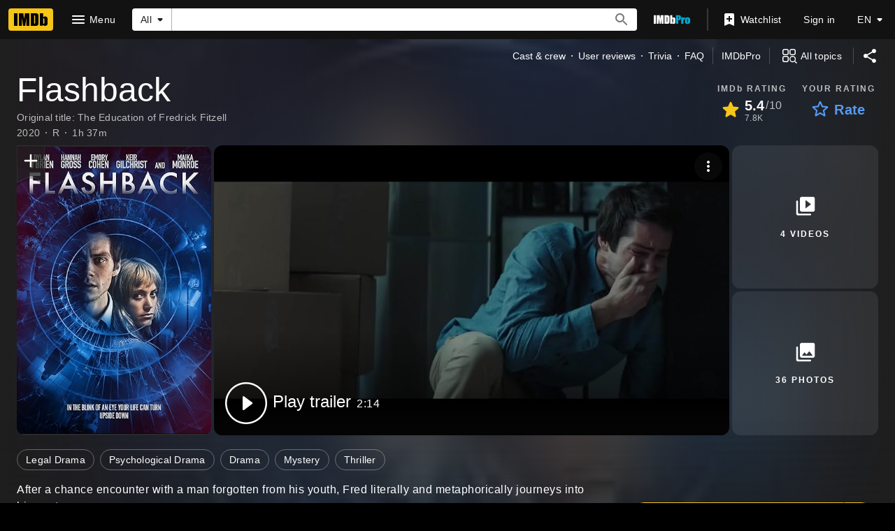

--- FILE ---
content_type: application/javascript
request_url: https://dqpnq362acqdi.cloudfront.net/_next/static/QIKjBhEDXJ_zudHCmuVXK/_buildManifest.js
body_size: 10127
content:
self.__BUILD_MANIFEST=function(s,t,e,c,a,i,n,o,r,d,p,u,h,m,l,b,f,g,k,j,v,y,w,O,D,I,x,z,C,S,q,T,U,_,L,A,E,W,V,B,F,P,H,M,N,G,J,K,Q,R,X,Y,Z,$,ss,st,se,sc,sa,si,sn,so,sr,sd,sp,su,sh,sm,sl,sb,sf,sg,sk,sj,sv,sy,sw,sO,sD,sI,sx,sz,sC,sS,sq,sT,sU,s_,sL,sA,sE,sW,sV,sB,sF,sP,sH,sM,sN,sG,sJ,sK,sQ,sR,sX,sY,sZ,s$,s2,s8,s3){return{__rewrites:{afterFiles:[],beforeFiles:[],fallback:[{has:sr,source:"/:nextInternalLocale(en\\-US|de|es|es\\-ES|fr|fr\\-CA|hi|it|pt)/favicon.ico",destination:"/:nextInternalLocale/next_static/favicon.ico"},{has:sr,source:"/:nextInternalLocale(en\\-US|de|es|es\\-ES|fr|fr\\-CA|hi|it|pt)/:path(awards-central|best-of|best-of\\/2024-staff-picks|best-of\\/2024-staff-picks-action|best-of\\/2024-staff-picks-animation|best-of\\/2024-staff-picks-comedy|best-of\\/2024-staff-picks-documentary|best-of\\/2024-staff-picks-drama|best-of\\/2024-staff-picks-horror-thriller|best-of\\/2024-staff-picks-sci-fi-fantasy|best-of\\/2024-your-picks|best-of\\/most-popular-movies-2025|best-of\\/most-popular-series-2025|best-of\\/most-popular-stars-2025|best-of\\/col-needham-letter-2023|best-of\\/col-needham-letter-2024|best-of\\/col-needham-letter-2025|best-of\\/col-needham-picks|best-of\\/most-anticipated-2024|best-of\\/most-anticipated-movies|best-of\\/most-anticipated-series|best-of\\/most-popular-indian-movies-theatrical-2023|best-of\\/most-popular-indian-web-series-2023|best-of\\/nikki-santoro-letter-2026|best-of\\/top-breakout-stars-2022|best-of\\/top-movies-2022|best-of\\/top-movies-2023|best-of\\/top-stars-2022|best-of\\/top-stars-2023|best-of\\/top-tv-series-2022|best-of\\/top-series-2023|comic-con|comic-con\\/sdcc-news|emmys|emmys\\/emmys-recap|family-entertainment-guide|features\\/christmasmoviefinder|features\\/hershey|features\\/kleenexscore|features\\/paramountplus|festival-central|festival-central\\/abff|festival-central\\/cannes|festival-central\\/nyff|festival-central\\/outfest|festival-central\\/venice|golden-globes|imdbpicks|imdbpicks\\/august-picks|imdbpicks\\/class-of-99|imdbpicks\\/december-picks|imdbpicks\\/holidays|imdbpicks\\/january-picks|imdbpicks\\/most-anticipated-summer-movies|imdbpicks\\/most-anticipated-2024|imdbpicks\\/most-anticipated-movies|imdbpicks\\/most-anticipated-series|imdbpicks\\/movie-guide|imdbpicks\\/november-picks|imdbpicks\\/october-picks|imdbpicks\\/science-fiction-fantasy|imdbpicks\\/september-picks|imdbpicks\\/staff-picks|imdbpicks\\/staff-picks-april|imdbpicks\\/staff-picks-june|imdbpicks\\/staff-picks-march|imdbpicks\\/staff-picks-may|imdbpicks\\/summer-watch-guide|imdbpicks\\/summer-watch-guide-2024|imdbpicks\\/watch-guide|india|india\\/upcoming|india\\/tamil|india\\/telugu|india\\/top-rated-indian-movies|india\\/top-rated-malayalam-movies|india\\/top-rated-tamil-movies|india\\/top-rated-telugu-movies|india\\/toprated|india\\/trending|mami|most-anticipated|nycc|originals|oscars|pressroom|pressroom\\/about|pressroom\\/bio-nikki-santoro|pressroom\\/bio|pressroom\\/bioeds|pressroom\\/col-needham-images|pressroom\\/col-needham-pull-quotes|pressroom\\/imdb-leadership|pressroom\\/in-the-news|pressroom\\/mobile-pull-quotes|pressroom\\/portrait-studios|pressroom\\/press-inquiries|pressroom\\/press-pull-quotes|pressroom\\/press-releases|pressroom\\/stats|reframe|scary-good|scary-good\\/halloween|scary-good\\/best-horror-movies-2023|spotlight|spotlight\\/demo-1|spotlight\\/demo-2|spotlight\\/demo-3|star-wars|starmeterawards|starmeterawards\\/announcements|sundance|sundance\\/2025-cheat-sheet|sundance\\/2026-cheat-sheet|superheroes|sxsw|toronto|test-features|test-features\\/ads|test-features\\/vlp|test-features\\/vlp-name|tribeca|tv|video-games|whats-on-tv|whats-on-tv\\/fall-tv-guide|whats-on-tv\\/movie-guide|whats-on-tv\\/watch-guide)",destination:"/:nextInternalLocale/special-sections/:path"},{has:sr,source:"/:nextInternalLocale(en\\-US|de|es|es\\-ES|fr|fr\\-CA|hi|it|pt)/title/:tconst/quotes/:quoteid",destination:"/:nextInternalLocale/title/:tconst/quotes/?item=:quoteid"},{has:sr,source:"/:nextInternalLocale(en\\-US|de|es|es\\-ES|fr|fr\\-CA|hi|it|pt)/news/:category(celebrity|indie|movie|top|tv)",destination:"/:nextInternalLocale/news/category/:category"},{has:sr,source:"/:nextInternalLocale(en\\-US|de|es|es\\-ES|fr|fr\\-CA|hi|it|pt)/news/:permalink(ni[\\d]{7,19})",destination:"/:nextInternalLocale/news/permalink/:permalink"},{has:[{type:"header",key:"host",value:"pro\\.(.*\\.)*imdb\\.com.*"}],source:"/:nextInternalLocale(en\\-US|de|es|es\\-ES|fr|fr\\-CA|hi|it|pt)/videoproembed/:viconst",destination:"/:nextInternalLocale/video/embed/:viconst/"}]},"/":[s,"static/chunks/c30a072d-ac83d3290b9b3eaf.js",t,a,o,"static/css/5473e0cf0f2d751f.css","static/chunks/634-3cd996daff887933.js",e,c,i,n,m,v,sw,sU,s_,"static/css/572b45dd6c512ebe.css","static/chunks/pages/index-3926f0d1cc96eaea.js"],"/404":[s,t,a,e,c,i,z,"static/chunks/pages/404-f8ade402c6b67dc9.js"],"/500":[s,t,a,e,c,i,z,"static/chunks/pages/500-8d2ccf7799ce5df6.js"],"/OnThisDay":["static/chunks/pages/OnThisDay-7526732907969363.js"],"/_error":["static/chunks/pages/_error-7a384194a0917161.js"],"/activity":["static/chunks/pages/activity-a494faae955629ba.js"],"/activity/editprofile":[s,t,a,o,sL,e,c,i,n,r,d,"static/css/6ee336c7463369bf.css","static/chunks/pages/activity/editprofile-3f8ae8d95732c9a6.js"],"/ad/scanner":[o,c,n,"static/chunks/pages/ad/scanner-05d5da1389e8c73a.js"],"/adfeedback/error":[s,t,a,e,c,i,z,"static/chunks/pages/adfeedback/error-e25534d4acf6f91a.js"],"/ap-signin-handler":["static/chunks/pages/ap-signin-handler-a146f52006e2046d.js"],"/badge":[s,t,a,o,e,c,i,n,r,d,p,"static/chunks/pages/badge-35afe5019850f42e.js"],"/calendar":[s,t,a,o,e,c,i,n,z,"static/chunks/pages/calendar-c01bc5f837a20588.js"],"/chart/bottom":[s,t,a,o,e,c,i,n,r,m,v,w,O,I,x,q,U,_,A,K,"static/chunks/pages/chart/bottom-f2a9d61a1f9a86a6.js"],"/chart/boxoffice":[s,t,a,o,e,c,i,n,r,m,v,w,O,I,x,q,U,_,A,K,"static/chunks/pages/chart/boxoffice-0b06c14cb884faae.js"],"/chart/movie/[inconst]":[s,t,a,o,e,c,i,n,r,m,v,w,O,I,x,q,U,_,A,K,"static/chunks/pages/chart/movie/[inconst]-10818f3c2c13696a.js"],"/chart/moviemeter":[s,t,a,o,e,c,i,n,r,m,v,w,O,I,x,q,U,_,A,K,"static/chunks/pages/chart/moviemeter-7a129a27e85567b7.js"],"/chart/starmeter":[s,t,a,o,e,c,i,n,r,m,v,w,O,I,x,q,U,_,A,K,"static/chunks/pages/chart/starmeter-fabd1c8339fbffc6.js"],"/chart/top":[s,t,a,o,e,c,i,n,r,m,v,w,O,I,x,q,U,_,A,K,"static/chunks/pages/chart/top-c7db77f784faefda.js"],"/chart/top-english-movies":[s,t,a,o,e,c,i,n,r,m,v,w,O,I,x,q,U,_,A,K,"static/chunks/pages/chart/top-english-movies-be355f3a0f7eb66b.js"],"/chart/toptv":[s,t,a,o,e,c,i,n,r,m,v,w,O,I,x,q,U,_,A,K,"static/chunks/pages/chart/toptv-39adaad844dd7c5a.js"],"/chart/tv/[inconst]":[s,t,a,o,e,c,i,n,r,m,v,w,O,I,x,q,U,_,A,K,"static/chunks/pages/chart/tv/[inconst]-8dfa0e5f5df48c4f.js"],"/chart/tvmeter":[s,t,a,o,e,c,i,n,r,m,v,w,O,I,x,q,U,_,A,K,"static/chunks/pages/chart/tvmeter-1da8ac1328f2735c.js"],"/charts":[s,t,a,o,e,c,i,n,"static/css/6b219101b69d3981.css","static/chunks/pages/charts-97175debd425f53f.js"],"/close_me":["static/chunks/pages/close_me-c4970598c6325703.js"],"/contribute/chat":[s,t,a,l,b,e,c,i,f,"static/css/71027abd9f1891f5.css","static/chunks/pages/contribute/chat-c34984c38c4bbfb2.js"],"/contribute/leaderboard/contributor/[contributorId]":[s,t,a,e,c,i,sO,"static/css/ac1741cfe5b77125.css","static/chunks/pages/contribute/leaderboard/contributor/[contributorId]-79cb5ba3e695e46c.js"],"/contribute/leaderboard/[year]":[s,t,a,e,c,i,sO,sA,"static/css/59cbd71dd97fcdaa.css","static/chunks/pages/contribute/leaderboard/[year]-ce4f837ec11e82e0.js"],"/contribute/leaderboard/[year]/[month]":[s,t,a,e,c,i,sO,sA,"static/css/36a7901a2dd6d3d6.css","static/chunks/pages/contribute/leaderboard/[year]/[month]-1a235522f7e78b01.js"],"/contribute/[itemType]/[subjectId]/add":[s,t,a,l,b,e,c,i,f,g,z,"static/chunks/pages/contribute/[itemType]/[subjectId]/add-64ce8175e912b804.js"],"/contribute/[itemType]/[subjectId]/[itemId]/edit":[s,t,a,l,b,e,c,i,f,g,z,"static/chunks/pages/contribute/[itemType]/[subjectId]/[itemId]/edit-beb3b90d4ba0794e.js"],"/contribute/[itemType]/[subjectId]/[itemId]/report":[s,t,a,l,b,e,c,i,f,g,z,"static/chunks/pages/contribute/[itemType]/[subjectId]/[itemId]/report-a0744dfebd194520.js"],"/date":["static/chunks/pages/date-16c816c37a11f14f.js"],"/date/birth":["static/chunks/pages/date/birth-9cb6ad2e600fc168.js"],"/date/births":["static/chunks/pages/date/births-4039bb348eeb1259.js"],"/date/[monthDay]":["static/chunks/pages/date/[monthDay]-f6663038498392b2.js"],"/date/[monthDay]/birth":["static/chunks/pages/date/[monthDay]/birth-75778bb3f59749b8.js"],"/date/[monthDay]/births":["static/chunks/pages/date/[monthDay]/births-b1e610877c9ebd6d.js"],"/dev/examples/getServerSideProps":["static/chunks/pages/dev/examples/getServerSideProps-7de12c2af2f5bde7.js"],"/dev/examples/hello-world":[s,t,a,e,c,i,p,"static/chunks/pages/dev/examples/hello-world-98f2266deb254423.js"],"/event/all":[s,t,a,o,e,c,i,n,r,d,p,"static/chunks/pages/event/all-86046c3dd2f6a84e.js"],"/event/[evconst]":[s,t,a,o,e,c,i,n,r,d,sm,p,"static/chunks/pages/event/[evconst]-e495c380f335cb41.js"],"/event/[evconst]/[year]":["static/chunks/pages/event/[evconst]/[year]-a6f73e1ff8e0c2d2.js"],"/event/[evconst]/[year]/[instance]":[s,t,a,o,e,c,i,n,r,d,sm,p,"static/chunks/pages/event/[evconst]/[year]/[instance]-a6a2c5abe2e4d5e0.js"],"/exports":[s,t,a,o,e,c,i,n,r,d,m,v,w,O,I,x,q,U,_,A,B,F,P,H,R,M,"static/chunks/pages/exports-01ca825db32d665e.js"],"/feature/bornondate":["static/chunks/pages/feature/bornondate-bd933cc1946dca1f.js"],"/feature/genre":["static/chunks/pages/feature/genre-65177b81b2059d54.js"],"/find":[s,t,a,o,e,c,i,n,m,v,w,O,I,sd,"static/chunks/pages/find-12bd686114daa2fe.js"],"/fun":[s,sD,t,a,sI,e,c,i,m,v,$,sU,sE,"static/css/691b3a3ed5ba7e39.css","static/chunks/pages/fun-4ebdd4a3a97ca4e2.js"],"/gallery/[rgconst]":[s,t,a,o,l,b,e,c,i,n,r,d,u,h,f,g,k,j,y,D,F,sp,sx,p,"static/chunks/pages/gallery/[rgconst]-6f651565f1ed94a8.js"],"/games/india/six-degrees":[s,N,t,a,G,e,c,i,sW,z,"static/chunks/pages/games/india/six-degrees-a782f3cac6d8b07c.js"],"/games/quotes":[s,t,a,e,c,i,sE,z,"static/chunks/pages/games/quotes-3e8906a8c39bed1f.js"],"/games/six-degrees":[s,N,t,a,G,e,c,i,sW,z,"static/chunks/pages/games/six-degrees-75727068869d58f7.js"],"/interest/all":[s,t,a,o,e,c,i,n,sV,z,"static/chunks/pages/interest/all-53229ebb6d84b696.js"],"/interest/[inconst]":[s,N,t,a,o,G,e,c,i,n,m,v,sV,p,"static/chunks/pages/interest/[inconst]-f969eec7791e4a46.js"],"/list/checkins":["static/chunks/pages/list/checkins-b1bc58162b35f73b.js"],"/list/create":[s,t,a,o,e,c,i,n,r,d,w,O,x,q,B,H,"static/chunks/pages/list/create-6c41944a13e3b362.js"],"/list/favoritepeople":["static/chunks/pages/list/favoritepeople-83706f536006b932.js"],"/list/interests":["static/chunks/pages/list/interests-b947fd7542c7b3d8.js"],"/list/ratings":["static/chunks/pages/list/ratings-487dd72d2f9e79bd.js"],"/list/watchhistory":["static/chunks/pages/list/watchhistory-fb71c851c106714c.js"],"/list/watchlist":["static/chunks/pages/list/watchlist-5c78ff6bd71ba0de.js"],"/list/[lsconst]":[s,t,a,o,e,c,i,n,r,d,m,v,w,O,I,x,q,U,_,A,B,F,P,H,R,M,"static/chunks/pages/list/[lsconst]-de1b2a5e06232ea3.js"],"/list/[lsconst]/copy":[s,sD,t,a,o,sI,e,c,i,n,r,d,x,q,B,sB,"static/css/a99ec167d5a3e5f3.css","static/chunks/pages/list/[lsconst]/copy-1404d0be052b0fa3.js"],"/list/[lsconst]/edit":[s,sD,t,a,o,sI,e,c,i,n,r,d,w,O,x,q,B,H,sB,M,"static/chunks/pages/list/[lsconst]/edit-7e46285c000f8105.js"],"/list/[lsconst]/videoplayer/[viconst]":["static/chunks/pages/list/[lsconst]/videoplayer/[viconst]-7e6a93394b1b3cf3.js"],"/lists/[const]":[s,t,a,o,e,c,i,n,r,d,m,v,w,O,I,x,q,U,_,A,B,F,P,H,R,M,"static/chunks/pages/lists/[const]-c01116e8a51dc05f.js"],"/name/[nmconst]":[s,t,a,o,e,c,i,n,r,d,u,m,k,v,C,sl,sz,sF,sP,p,"static/chunks/pages/name/[nmconst]-48bffd38da7d738c.js"],"/name/[nmconst]/awards":[s,t,a,o,l,b,e,c,i,n,r,d,u,h,f,g,k,j,y,D,C,S,T,E,p,"static/chunks/pages/name/[nmconst]/awards-2419760ac7c8cf86.js"],"/name/[nmconst]/bio":[s,t,a,o,l,b,e,c,i,n,r,d,u,h,f,g,k,j,y,D,C,S,T,E,p,"static/chunks/pages/name/[nmconst]/bio-9bd630b733df9988.js"],"/name/[nmconst]/externalsites":[s,t,a,o,l,b,e,c,i,n,r,d,u,h,f,g,k,j,y,D,C,S,T,E,p,"static/chunks/pages/name/[nmconst]/externalsites-83f0a1f3cb47e28d.js"],"/name/[nmconst]/mediaindex":[s,t,a,o,l,b,e,c,i,n,r,d,u,h,f,g,k,j,y,D,F,sp,sx,p,"static/chunks/pages/name/[nmconst]/mediaindex-2662dc9a3c263734.js"],"/name/[nmconst]/news":[s,t,a,o,l,b,e,c,i,n,r,d,u,h,f,g,k,j,y,D,S,T,X,p,"static/chunks/pages/name/[nmconst]/news-331fcc037d47fe60.js"],"/name/[nmconst]/otherworks":[s,t,a,o,l,b,e,c,i,n,r,d,u,h,f,g,k,j,y,D,C,S,T,E,p,"static/chunks/pages/name/[nmconst]/otherworks-fe7bc0faa474b183.js"],"/name/[nmconst]/publicity":[s,t,a,o,l,b,e,c,i,n,r,d,u,h,f,g,k,j,y,D,C,S,T,E,p,"static/chunks/pages/name/[nmconst]/publicity-8fa5a1905f1ead0e.js"],"/name/[nmconst]/quotes":[s,t,a,o,l,b,e,c,i,n,r,d,u,h,f,g,k,j,y,D,C,S,T,E,p,"static/chunks/pages/name/[nmconst]/quotes-c14ddb15076ce35e.js"],"/name/[nmconst]/tierlist":[s,t,a,o,e,c,i,n,r,d,u,h,k,j,D,p,"static/chunks/pages/name/[nmconst]/tierlist-90bb7b879dbd9401.js"],"/name/[nmconst]/trivia":[s,t,a,o,l,b,e,c,i,n,r,d,u,h,f,g,k,j,y,D,C,S,T,E,p,"static/chunks/pages/name/[nmconst]/trivia-7eb97b87037f72a8.js"],"/name/[nmconst]/videogallery":[s,t,a,o,e,c,i,n,r,d,u,h,k,j,D,x,sb,sH,p,"static/chunks/pages/name/[nmconst]/videogallery-1290b8c60efdb2ef.js"],"/name/[nmconst]/videoplayer/[viconst]":["static/chunks/pages/name/[nmconst]/videoplayer/[viconst]-a65149c0715af4c4.js"],"/news/category/[category]":[s,t,a,o,e,c,i,n,r,d,X,sM,p,"static/chunks/pages/news/category/[category]-129cc354ab3cef29.js"],"/news/permalink/[permalinkId]":[s,t,a,o,e,c,i,n,r,d,sM,p,"static/chunks/pages/news/permalink/[permalinkId]-8be1ab4bde5e9684.js"],"/onboard":[s,t,e,su,"static/chunks/pages/onboard-ca38655888603eb2.js"],"/poll":[s,t,a,o,e,c,i,n,r,d,sN,p,"static/chunks/pages/poll-11d682dcd4cea665.js"],"/poll/admin":[s,t,a,o,e,c,i,n,r,d,p,"static/chunks/pages/poll/admin-d477b0b96b8837ee.js"],"/poll/[pollId]":[s,t,a,o,e,c,i,n,r,d,sN,p,"static/chunks/pages/poll/[pollId]-ac9d3e3352aa55a5.js"],"/poll/[pollId]/results":["static/chunks/pages/poll/[pollId]/results-122f661235983b9d.js"],"/preferences/email":[s,t,a,o,e,c,i,n,r,d,J,p,"static/chunks/pages/preferences/email-d43042176dd8bea2.js"],"/preferences/general":[s,t,a,o,e,c,i,n,r,d,J,sf,p,"static/chunks/pages/preferences/general-de2a1fc10dd23adb.js"],"/preferences/preferredservices":[s,t,a,o,e,c,i,n,r,d,J,p,"static/chunks/pages/preferences/preferredservices-7c1853e379bef8a2.js"],"/preferences/reviews":[s,t,a,o,e,c,i,n,r,d,J,p,"static/chunks/pages/preferences/reviews-53edd49980caceab.js"],"/privacy/adpreferences":[s,t,a,e,c,i,z,"static/chunks/pages/privacy/adpreferences-1f9acdb698f72507.js"],"/privacy/redirect":["static/chunks/pages/privacy/redirect-94fb09d904b2b3eb.js"],"/pro":[s,t,a,e,c,i,s_,"static/css/157c20ce27d6820f.css","static/chunks/pages/pro-f0b376f427a1e97f.js"],"/pro/company/[coconst]":[s,t,a,o,V,ss,e,c,i,n,r,d,st,si,p,"static/chunks/pages/pro/company/[coconst]-a453a0901c0de1ae.js"],"/pro/company/[coconst]/affiliations":[s,t,a,o,V,ss,e,c,i,n,r,d,st,si,sC,p,"static/chunks/pages/pro/company/[coconst]/affiliations-e0ee15eeaa73fa38.js"],"/pro/company/[coconst]/boxoffice":[s,t,a,o,V,ss,e,c,i,n,r,d,st,si,p,"static/chunks/pages/pro/company/[coconst]/boxoffice-216f4f0afea4ae9a.js"],"/pro/company/[coconst]/clients":[s,t,a,o,V,ss,e,c,i,n,r,d,st,si,sC,p,"static/chunks/pages/pro/company/[coconst]/clients-76118cdc195e8cd6.js"],"/pro/company/[coconst]/filmography":[s,t,a,o,V,ss,e,c,i,n,r,d,st,si,p,"static/chunks/pages/pro/company/[coconst]/filmography-db06da7eae17c2ce.js"],"/pro/company/[coconst]/staff":[s,t,a,o,V,ss,e,c,i,n,r,d,st,si,sC,p,"static/chunks/pages/pro/company/[coconst]/staff-b90d6b07535c2a24.js"],"/pro/name/[nmconst]":[s,N,t,a,o,l,b,V,G,Q,ss,e,c,i,n,r,d,m,f,g,k,v,y,C,st,sl,sG,sP,sS,"static/chunks/pages/pro/name/[nmconst]-62c2328469eb76a9.js"],"/pro/name/[nmconst]/about":[s,N,t,a,o,l,b,V,G,Q,e,c,i,n,r,d,m,f,g,k,y,se,sc,sh,"static/chunks/pages/pro/name/[nmconst]/about-477d352f5f5dcc77.js"],"/pro/name/[nmconst]/awards":[s,t,a,o,l,b,e,c,i,n,r,d,m,f,g,k,y,C,se,sc,sa,sJ,"static/chunks/pages/pro/name/[nmconst]/awards-244e4e20040aad74.js"],"/pro/name/[nmconst]/clients":[s,N,t,a,o,l,b,V,G,Q,e,c,i,n,r,d,m,f,g,k,y,se,sc,sh,sG,"static/chunks/pages/pro/name/[nmconst]/clients-f9e4c5c8111f0d83.js"],"/pro/name/[nmconst]/connections":[s,N,t,a,o,l,b,V,G,Q,e,c,i,n,r,d,m,f,g,k,v,y,C,sS,"static/chunks/pages/pro/name/[nmconst]/connections-b64bdc4dcd0f1459.js"],"/pro/name/[nmconst]/contacts":[s,N,t,a,o,l,b,V,G,Q,e,c,i,n,r,d,m,f,g,k,y,se,sc,sh,"static/chunks/pages/pro/name/[nmconst]/contacts-a5893df04301f077.js"],"/pro/name/[nmconst]/credits":[s,N,t,a,o,l,b,V,G,Q,e,c,i,n,r,d,m,f,g,k,v,y,C,sF,sS,"static/chunks/pages/pro/name/[nmconst]/credits-1c805bdc1d8bfd0d.js"],"/pro/name/[nmconst]/externalsites":[s,t,a,o,l,e,c,i,n,r,d,m,k,se,sc,sJ,"static/chunks/pages/pro/name/[nmconst]/externalsites-22c6cfd1d5912f1d.js"],"/pro/name/[nmconst]/images":[s,N,t,a,o,l,b,V,G,Q,sL,e,c,i,n,r,d,m,f,g,k,y,F,sp,"static/css/d1354a5a1091a1e5.css","static/chunks/pages/pro/name/[nmconst]/images-02f4a43305042903.js"],"/pro/name/[nmconst]/news":[s,N,t,a,o,l,b,V,G,Q,e,c,i,n,r,d,m,f,g,k,y,se,sc,sh,"static/chunks/pages/pro/name/[nmconst]/news-e60b70b7014a91ea.js"],"/pro/name/[nmconst]/videos":[s,N,t,a,o,l,b,V,G,Q,e,c,i,n,r,d,m,f,g,k,y,x,se,sc,sh,sb,"static/chunks/pages/pro/name/[nmconst]/videos-3570555ddabf2408.js"],"/pro/registration/conversion":[s,t,a,e,c,i,sq,z,"static/chunks/pages/pro/registration/conversion-fe825df19def9528.js"],"/pro/title/[tconst]":[s,t,a,o,e,c,i,n,r,d,j,W,Y,sl,p,"static/chunks/pages/pro/title/[tconst]-1aa27d9b0a47c25e.js"],"/pro/title/[tconst]/awards":[s,t,a,o,l,b,e,c,i,n,r,d,f,g,j,y,C,W,Y,sa,p,"static/chunks/pages/pro/title/[tconst]/awards-a80fbd9682df6418.js"],"/pro/title/[tconst]/contacts":[s,t,a,o,e,c,i,n,r,d,j,W,Y,p,"static/chunks/pages/pro/title/[tconst]/contacts-5c2ae547ad67732c.js"],"/pro/title/[tconst]/credits":[s,t,a,o,e,c,i,n,r,d,j,W,Y,p,"static/chunks/pages/pro/title/[tconst]/credits-2491b12613629866.js"],"/pro/title/[tconst]/details":[s,t,a,o,e,c,i,n,r,d,j,W,Y,sK,p,"static/chunks/pages/pro/title/[tconst]/details-f8c083b4d888ce64.js"],"/pro/title/[tconst]/externalsites":[s,t,a,o,e,c,i,n,r,d,j,W,Y,sK,p,"static/chunks/pages/pro/title/[tconst]/externalsites-e9fe7fd634f8753a.js"],"/pro/title/[tconst]/images":[s,t,a,o,l,b,e,c,i,n,r,d,f,g,j,y,W,F,Y,sp,p,"static/chunks/pages/pro/title/[tconst]/images-16cc0a08bc55aa3a.js"],"/pro/title/[tconst]/news":[s,t,a,o,e,c,i,n,r,d,j,W,Y,p,"static/chunks/pages/pro/title/[tconst]/news-09d6578602de8860.js"],"/pro/title/[tconst]/videos":[s,t,a,o,e,c,i,n,r,d,j,x,W,Y,sb,p,"static/chunks/pages/pro/title/[tconst]/videos-945ef9f7a8aa2ca4.js"],"/pro/video/[viconst]":[s,t,a,e,c,i,n,m,v,sg,sT,z,"static/chunks/pages/pro/video/[viconst]-1b85774e73c78f84.js"],"/pro/[vanity]/[vanityOrId]/mediaviewer":[s,t,a,sn,e,c,i,n,$,so,z,"static/chunks/pages/pro/[vanity]/[vanityOrId]/mediaviewer-c6e86d32d3e376b1.js"],"/pro/[vanity]/[vanityOrId]/mediaviewer/[img]":[s,t,a,sn,e,c,i,n,$,so,z,"static/chunks/pages/pro/[vanity]/[vanityOrId]/mediaviewer/[img]-bb78848ae428d03e.js"],"/profile":["static/chunks/pages/profile-5d7d78ea4d8068b8.js"],"/profile/lists":["static/chunks/pages/profile/lists-652964ede8ab38b3.js"],"/registration/accountsettings":[s,t,a,o,e,c,i,n,r,d,J,p,"static/chunks/pages/registration/accountsettings-2c1695c038792ecd.js"],"/registration/ap-signin-handler/[associationHandle]":["static/chunks/pages/registration/ap-signin-handler/[associationHandle]-fa4da9d0b91a9e22.js"],"/registration/changeemail":["static/chunks/pages/registration/changeemail-993cff17f50dd87b.js"],"/registration/changeloginsecurity":["static/chunks/pages/registration/changeloginsecurity-feb55e41dbaf95b9.js"],"/registration/changeloginsecurityexternal":[s,t,a,o,e,c,i,n,r,d,J,p,"static/chunks/pages/registration/changeloginsecurityexternal-183cb1c82c7cec72.js"],"/registration/changepassword":["static/chunks/pages/registration/changepassword-0e678c545982b4a2.js"],"/registration/confirmation":[s,t,a,e,c,i,z,"static/chunks/pages/registration/confirmation-28584b2046f12a0d.js"],"/registration/conversion":[s,t,a,e,c,i,sq,z,"static/chunks/pages/registration/conversion-9b02b86b6ea6d144.js"],"/registration/data-requests":[s,t,a,o,e,c,i,n,r,d,J,sQ,p,"static/chunks/pages/registration/data-requests-e8db0cdd6d7edde0.js"],"/registration/data-requests/view":[s,t,a,o,e,c,i,n,r,d,J,sQ,p,"static/chunks/pages/registration/data-requests/view-681c6338a6939e26.js"],"/registration/delete":[s,t,a,o,e,c,i,n,r,d,J,p,"static/chunks/pages/registration/delete-e411ac0a47c93189.js"],"/registration/details":[s,t,a,o,e,c,i,n,r,d,J,sf,p,"static/chunks/pages/registration/details-41c46f3e01083920.js"],"/registration/forgotpassword":["static/chunks/pages/registration/forgotpassword-23e852a7d3a254f4.js"],"/registration/is-user-recognized":["static/chunks/pages/registration/is-user-recognized-68f9d2864f980fd8.js"],"/registration/isuserrecognized":["static/chunks/pages/registration/isuserrecognized-165117c007498a44.js"],"/registration/logout":["static/chunks/pages/registration/logout-ffbcf8667482c561.js"],"/registration/signin":[s,t,a,o,e,c,i,n,r,d,p,"static/chunks/pages/registration/signin-405a3d46121bf220.js"],"/registration/signinemailgate":["static/chunks/pages/registration/signinemailgate-41d41f6b56bd9863.js"],"/registration/thirdpartylinks":[s,t,a,o,e,c,i,n,r,d,J,p,"static/chunks/pages/registration/thirdpartylinks-af5f889984b3e974.js"],"/registration/whoami":["static/chunks/pages/registration/whoami-5a7bee3628bd7fd2.js"],"/registration/[provider]/error":[s,t,a,o,e,c,i,n,r,d,sq,p,"static/chunks/pages/registration/[provider]/error-961c6b97399a88d6.js"],"/review/[rwconst]":["static/chunks/pages/review/[rwconst]-84ad1635273c9b99.js"],"/scorecard":[s,t,a,o,e,c,i,n,r,d,u,h,z,"static/chunks/pages/scorecard-c16cc76bdba3c44f.js"],"/scorecard/company/[coconst]":[s,t,a,e,c,i,m,v,w,O,I,x,su,sd,sk,sR,"static/chunks/pages/scorecard/company/[coconst]-9c9ab4abb75a5ef2.js"],"/scorecard/title/[tconst]":[s,t,a,e,c,i,m,v,w,O,I,x,su,sd,sk,sR,"static/chunks/pages/scorecard/title/[tconst]-48e2648ff7c03e8b.js"],"/search":[s,t,a,o,e,c,i,n,m,v,w,O,I,x,q,_,su,sd,sk,sf,sX,"static/chunks/pages/search-eb4bc2361946aef8.js"],"/search/keyword":[s,t,a,o,e,c,i,n,r,d,p,"static/chunks/pages/search/keyword-ee787d94dc6fcc50.js"],"/search/[tab]":[s,t,a,o,e,c,i,n,m,v,w,O,I,x,q,_,su,sd,sk,sf,sX,"static/chunks/pages/search/[tab]-09cb3d308db011c6.js"],"/seen":["static/chunks/pages/seen-5528b10329a1c4a4.js"],"/seen/[seenId]":["static/chunks/pages/seen/[seenId]-5c189791f144b7a9.js"],"/showtimes":[s,t,a,o,e,c,i,n,r,d,u,h,m,v,w,O,I,x,q,U,L,P,sj,"static/chunks/pages/showtimes-5355771bf5425f56.js"],"/showtimes/cinema/US/[ciconst]":[s,t,a,o,e,c,i,n,r,d,u,h,m,v,w,O,I,L,W,Z,"static/chunks/pages/showtimes/cinema/US/[ciconst]-b8600b4daa803bce.js"],"/showtimes/cinema/US/[ciconst]/[countryOrDate]":[s,t,a,o,e,c,i,n,r,d,u,h,m,v,w,O,I,L,W,Z,"static/chunks/pages/showtimes/cinema/US/[ciconst]/[countryOrDate]-e1432f835ad7be50.js"],"/showtimes/cinema/US/[ciconst]/[countryOrDate]/[zipcode]":[s,t,a,o,e,c,i,n,r,d,u,h,m,v,w,O,I,L,W,Z,"static/chunks/pages/showtimes/cinema/US/[ciconst]/[countryOrDate]/[zipcode]-bac0ea9f2f6d50d7.js"],"/showtimes/cinema/US/[ciconst]/[countryOrDate]/[zipcode]/[date]":[s,t,a,o,e,c,i,n,r,d,u,h,m,v,w,O,I,L,W,Z,"static/chunks/pages/showtimes/cinema/US/[ciconst]/[countryOrDate]/[zipcode]/[date]-c73b9c5623693532.js"],"/showtimes/cinema/[country]/[ciconst]":[s,t,a,o,e,c,i,n,r,d,u,h,m,v,w,O,I,L,W,Z,"static/chunks/pages/showtimes/cinema/[country]/[ciconst]-be2d990a3f88df22.js"],"/showtimes/cinema/[country]/[ciconst]/[countryOrDate]":[s,t,a,o,e,c,i,n,r,d,u,h,m,v,w,O,I,L,W,Z,"static/chunks/pages/showtimes/cinema/[country]/[ciconst]/[countryOrDate]-d8bbf8bc8ce6b17e.js"],"/showtimes/cinema/[country]/[ciconst]/[countryOrDate]/[zipcode]":[s,t,a,o,e,c,i,n,r,d,u,h,m,v,w,O,I,L,W,Z,"static/chunks/pages/showtimes/cinema/[country]/[ciconst]/[countryOrDate]/[zipcode]-2dd29c5d4eaf562e.js"],"/showtimes/cinema/[country]/[ciconst]/[countryOrDate]/[zipcode]/[date]":[s,t,a,o,e,c,i,n,r,d,u,h,m,v,w,O,I,L,W,Z,"static/chunks/pages/showtimes/cinema/[country]/[ciconst]/[countryOrDate]/[zipcode]/[date]-b31672390c41999b.js"],"/showtimes/cinemas":[s,t,a,o,e,c,i,n,r,d,u,h,L,z,"static/chunks/pages/showtimes/cinemas-627fad2c7e6c9fc7.js"],"/showtimes/cinemas/[countryOrDate]":[s,t,a,o,e,c,i,n,r,d,u,h,L,z,"static/chunks/pages/showtimes/cinemas/[countryOrDate]-4001defc0c6deb24.js"],"/showtimes/cinemas/[countryOrDate]/[zipcode]":[s,t,a,o,e,c,i,n,r,d,u,h,L,z,"static/chunks/pages/showtimes/cinemas/[countryOrDate]/[zipcode]-46e0244c53898135.js"],"/showtimes/cinemas/[countryOrDate]/[zipcode]/[date]":[s,t,a,o,e,c,i,n,r,d,u,h,L,z,"static/chunks/pages/showtimes/cinemas/[countryOrDate]/[zipcode]/[date]-39816091e6831c65.js"],"/showtimes/favorites":["static/chunks/pages/showtimes/favorites-9c2231898f3024a7.js"],"/showtimes/favorites/[countryOrDate]":["static/chunks/pages/showtimes/favorites/[countryOrDate]-836be6d574767ab1.js"],"/showtimes/favorites/[countryOrDate]/[zipcode]":["static/chunks/pages/showtimes/favorites/[countryOrDate]/[zipcode]-39f459e1ea8c2213.js"],"/showtimes/favorites/[countryOrDate]/[zipcode]/[date]":["static/chunks/pages/showtimes/favorites/[countryOrDate]/[zipcode]/[date]-4be72ff5dc4b6572.js"],"/showtimes/location":["static/chunks/pages/showtimes/location-a92b5239b60187ec.js"],"/showtimes/location/[countryOrDate]":["static/chunks/pages/showtimes/location/[countryOrDate]-575796806ea7a600.js"],"/showtimes/location/[countryOrDate]/[zipcode]":["static/chunks/pages/showtimes/location/[countryOrDate]/[zipcode]-f4a079b6d9643505.js"],"/showtimes/location/[countryOrDate]/[zipcode]/[date]":["static/chunks/pages/showtimes/location/[countryOrDate]/[zipcode]/[date]-cdd5c741601e9a6d.js"],"/showtimes/movies":["static/chunks/pages/showtimes/movies-9719c88289719cde.js"],"/showtimes/theaters":["static/chunks/pages/showtimes/theaters-9e65faaeb741245a.js"],"/showtimes/theaters/[ciconst]":["static/chunks/pages/showtimes/theaters/[ciconst]-5c39864f98ac2fb8.js"],"/showtimes/title/[tconst]":[s,t,a,o,e,c,i,n,r,d,u,h,w,O,L,sv,"static/chunks/pages/showtimes/title/[tconst]-007ac9f48d245401.js"],"/showtimes/title/[tconst]/[countryOrDate]":[s,t,a,o,e,c,i,n,r,d,u,h,w,O,L,sv,"static/chunks/pages/showtimes/title/[tconst]/[countryOrDate]-dd00cc83f483dff7.js"],"/showtimes/title/[tconst]/[countryOrDate]/[zipcode]":[s,t,a,o,e,c,i,n,r,d,u,h,w,O,L,sv,"static/chunks/pages/showtimes/title/[tconst]/[countryOrDate]/[zipcode]-8c62676d9ea4d45b.js"],"/showtimes/title/[tconst]/[countryOrDate]/[zipcode]/[date]":[s,t,a,o,e,c,i,n,r,d,u,h,w,O,L,sv,"static/chunks/pages/showtimes/title/[tconst]/[countryOrDate]/[zipcode]/[date]-19c4d9513867dbec.js"],"/showtimes/[countryOrDate]":[s,t,a,o,e,c,i,n,r,d,u,h,m,v,w,O,I,x,q,U,L,P,sj,"static/chunks/pages/showtimes/[countryOrDate]-5314c8cac384d93f.js"],"/showtimes/[countryOrDate]/[zipcode]":[s,t,a,o,e,c,i,n,r,d,u,h,m,v,w,O,I,x,q,U,L,P,sj,"static/chunks/pages/showtimes/[countryOrDate]/[zipcode]-a866c4abc05b8def.js"],"/showtimes/[countryOrDate]/[zipcode]/[date]":[s,t,a,o,e,c,i,n,r,d,u,h,m,v,w,O,I,x,q,U,L,P,sj,"static/chunks/pages/showtimes/[countryOrDate]/[zipcode]/[date]-7ff29eb0fbece66b.js"],"/signup":[s,t,a,e,c,i,p,"static/chunks/pages/signup-d13a847e5dc1c6ea.js"],"/special-sections/[section]":[s,t,a,o,e,c,i,n,sY,p,"static/chunks/pages/special-sections/[section]-556ba14898a5f31d.js"],"/special-sections/[section]/[subSection]":[s,t,a,o,e,c,i,n,sY,p,"static/chunks/pages/special-sections/[section]/[subSection]-83ffe03aeb476af1.js"],"/subscriptions/o/[token]/parse":[s,t,a,o,e,c,i,n,r,d,sZ,p,"static/chunks/pages/subscriptions/o/[token]/parse-9979af669bc0e197.js"],"/subscriptions/u/[token]/parse":[s,t,a,o,e,c,i,n,r,d,sZ,p,"static/chunks/pages/subscriptions/u/[token]/parse-b2de3dc08ab74b7d.js"],"/taskcompletion/complete/reaction":["static/chunks/pages/taskcompletion/complete/reaction-3bd2e7d1b610f061.js"],"/taskcompletion/complete/[unknownactiontype]":["static/chunks/pages/taskcompletion/complete/[unknownactiontype]-b7b85de4755e9283.js"],"/taskcompletion/issue/addToWatchlist":["static/chunks/pages/taskcompletion/issue/addToWatchlist-9640dd883b6547b3.js"],"/taskcompletion/issue/rateTitle":["static/chunks/pages/taskcompletion/issue/rateTitle-aef2ae508747e16a.js"],"/taskcompletion/redeem":["static/chunks/pages/taskcompletion/redeem-3f4f6b78e9548172.js"],"/title/[tconst]":[s,t,a,o,l,b,"static/chunks/868-986b76db5e057ade.js",e,c,i,n,r,d,u,m,f,g,j,v,y,D,C,W,sl,sz,s$,"static/css/d6670cbadaee55dd.css","static/chunks/pages/title/[tconst]-741ff92bfbe46379.js"],"/title/[tconst]/alternateversions":[s,t,a,o,l,b,e,c,i,n,r,d,u,h,f,g,k,j,y,D,C,S,T,E,p,"static/chunks/pages/title/[tconst]/alternateversions-3223c79f60705717.js"],"/title/[tconst]/awards":[s,t,a,o,l,b,e,c,i,n,r,d,u,h,f,g,k,j,y,D,C,S,T,E,p,"static/chunks/pages/title/[tconst]/awards-b2cac62e921097fc.js"],"/title/[tconst]/characters/[nmconst]":[s,t,a,o,l,b,e,c,i,n,r,d,u,h,f,g,k,j,y,D,S,T,X,p,"static/chunks/pages/title/[tconst]/characters/[nmconst]-72a391423cbcaf0c.js"],"/title/[tconst]/companycredits":[s,t,a,o,l,b,e,c,i,n,r,d,u,h,f,g,k,j,y,D,C,S,sa,p,"static/chunks/pages/title/[tconst]/companycredits-1aeeb1594611befc.js"],"/title/[tconst]/crazycredits":[s,t,a,o,l,b,e,c,i,n,r,d,u,h,f,g,k,j,y,D,S,T,X,p,"static/chunks/pages/title/[tconst]/crazycredits-e3edda665ccd266b.js"],"/title/[tconst]/criticreviews":[s,t,a,o,l,b,e,c,i,n,r,d,u,h,f,g,k,j,y,D,C,sa,p,"static/chunks/pages/title/[tconst]/criticreviews-5fefb085266068dd.js"],"/title/[tconst]/episodes":[s,t,a,o,e,c,i,n,r,d,u,h,m,k,j,v,D,"static/chunks/3775-5bf9d87f69cfe977.js",p,"static/chunks/pages/title/[tconst]/episodes-a71686983bb81933.js"],"/title/[tconst]/externalreviews":[s,t,a,o,l,b,e,c,i,n,r,d,u,h,f,g,k,j,y,D,C,S,T,E,p,"static/chunks/pages/title/[tconst]/externalreviews-43ba77064f6b8422.js"],"/title/[tconst]/externalsites":[s,t,a,o,l,b,e,c,i,n,r,d,u,h,f,g,k,j,y,D,C,S,T,E,p,"static/chunks/pages/title/[tconst]/externalsites-362218f924f3bfc2.js"],"/title/[tconst]/faq":[s,t,a,o,l,b,e,c,i,n,r,d,u,h,f,g,k,j,y,D,C,S,T,E,p,"static/chunks/pages/title/[tconst]/faq-3aac52e0b471d05a.js"],"/title/[tconst]/fullcredits":[s,t,a,o,l,b,e,c,i,n,r,d,u,h,f,g,k,j,y,D,C,S,sa,s2,p,"static/chunks/pages/title/[tconst]/fullcredits-efc4b5e932b3e797.js"],"/title/[tconst]/goofs":[s,t,a,o,l,b,e,c,i,n,r,d,u,h,f,g,k,j,y,D,S,T,X,p,"static/chunks/pages/title/[tconst]/goofs-a2cf968c2be351a3.js"],"/title/[tconst]/keywords":[s,t,a,o,l,b,e,c,i,n,r,d,u,h,f,g,k,j,y,D,C,S,T,E,p,"static/chunks/pages/title/[tconst]/keywords-ccd1be28ce0c226e.js"],"/title/[tconst]/locations":[s,t,a,o,l,b,e,c,i,n,r,d,u,h,f,g,k,j,y,D,S,T,X,p,"static/chunks/pages/title/[tconst]/locations-1cffe8aff2eb8656.js"],"/title/[tconst]/mediaindex":[s,t,a,o,l,b,e,c,i,n,r,d,u,h,f,g,k,j,y,D,F,sp,sx,p,"static/chunks/pages/title/[tconst]/mediaindex-845704958af9fa25.js"],"/title/[tconst]/movieconnections":[s,t,a,o,l,b,e,c,i,n,r,d,u,h,f,g,k,j,y,D,C,S,T,E,p,"static/chunks/pages/title/[tconst]/movieconnections-90ffad7c9b03dafe.js"],"/title/[tconst]/news":[s,t,a,o,l,b,e,c,i,n,r,d,u,h,f,g,k,j,y,D,S,T,X,p,"static/chunks/pages/title/[tconst]/news-5a451b986be7b7cf.js"],"/title/[tconst]/parentalguide":[s,t,a,o,l,b,e,c,i,n,r,d,u,h,f,g,k,j,y,D,C,sa,p,"static/chunks/pages/title/[tconst]/parentalguide-fed69098f75b1a0f.js"],"/title/[tconst]/plotsummary":[s,t,a,o,l,b,e,c,i,n,r,d,u,h,f,g,k,j,y,D,C,S,T,E,p,"static/chunks/pages/title/[tconst]/plotsummary-86e718ca9e5e4468.js"],"/title/[tconst]/quotes":[s,t,a,o,l,b,e,c,i,n,r,d,u,h,f,g,k,j,y,D,S,T,X,p,"static/chunks/pages/title/[tconst]/quotes-f6d36aa1382c591b.js"],"/title/[tconst]/ratings":[s,t,a,o,V,Q,e,c,i,n,r,d,u,h,k,j,D,p,"static/chunks/pages/title/[tconst]/ratings-9640327c5673d770.js"],"/title/[tconst]/reference":[s,t,a,o,l,b,e,c,i,n,r,d,u,f,g,j,y,C,sa,sz,s$,s2,p,"static/chunks/pages/title/[tconst]/reference-71cd7c7cbf06438b.js"],"/title/[tconst]/releaseinfo":[s,t,a,o,l,b,e,c,i,n,r,d,u,h,f,g,k,j,y,D,C,S,T,E,p,"static/chunks/pages/title/[tconst]/releaseinfo-b19eeb54d84f4e4e.js"],"/title/[tconst]/review/[rwconst]":[s,t,a,o,l,b,e,c,i,n,r,d,u,h,f,g,k,j,y,D,sy,p,"static/chunks/pages/title/[tconst]/review/[rwconst]-ff3fd8cff3073adc.js"],"/title/[tconst]/reviews":[s,t,a,o,l,b,e,c,i,n,r,d,u,h,f,g,k,j,y,D,sy,s8,p,"static/chunks/pages/title/[tconst]/reviews-26f56e0236081ce9.js"],"/title/[tconst]/soundtrack":[s,t,a,o,l,b,e,c,i,n,r,d,u,h,f,g,k,j,y,D,C,S,T,E,p,"static/chunks/pages/title/[tconst]/soundtrack-072886c918673fa6.js"],"/title/[tconst]/taglines":[s,t,a,o,l,b,e,c,i,n,r,d,u,h,f,g,k,j,y,D,C,S,T,E,p,"static/chunks/pages/title/[tconst]/taglines-9b05c2a89abf9e1c.js"],"/title/[tconst]/technical":[s,t,a,o,e,c,i,n,r,d,u,h,k,j,D,S,p,"static/chunks/pages/title/[tconst]/technical-c23f8771046f4d68.js"],"/title/[tconst]/trivia":[s,t,a,o,l,b,e,c,i,n,r,d,u,h,f,g,k,j,y,D,S,T,X,p,"static/chunks/pages/title/[tconst]/trivia-e4e3e7f3b44b9cf0.js"],"/title/[tconst]/videogallery":[s,t,a,o,e,c,i,n,r,d,u,h,k,j,D,x,sb,sH,p,"static/chunks/pages/title/[tconst]/videogallery-a229c88c91f80dc3.js"],"/title/[tconst]/videoplayer/[viconst]":["static/chunks/pages/title/[tconst]/videoplayer/[viconst]-caae274ac8911ba9.js"],"/trailers":[s,t,a,e,c,i,z,"static/chunks/pages/trailers-cbfab2fa34314147.js"],"/user":["static/chunks/pages/user-dba1b731c2dfb97f.js"],"/user/[urConst]":[s,t,a,o,l,b,e,c,i,n,r,d,m,f,g,v,y,w,sy,"static/chunks/pages/user/[urConst]-0b5fd6cb7a2517d2.js"],"/user/[urConst]/badges":[s,t,a,o,e,c,i,n,r,d,p,"static/chunks/pages/user/[urConst]/badges-4eb9d075b44fcb3a.js"],"/user/[urConst]/checkins":[s,t,a,o,e,c,i,n,r,d,m,v,w,O,I,x,q,U,_,A,B,F,P,H,R,M,"static/chunks/pages/user/[urConst]/checkins-bc2df0e47e871473.js"],"/user/[urConst]/favoritepeople":[s,t,a,o,e,c,i,n,r,d,m,v,w,O,I,x,q,U,_,A,B,F,P,H,R,M,"static/chunks/pages/user/[urConst]/favoritepeople-80f3b0cf6205f904.js"],"/user/[urConst]/interests":[s,t,a,o,e,c,i,n,r,d,w,O,B,H,M,"static/chunks/pages/user/[urConst]/interests-e7e1ed8aed67315c.js"],"/user/[urConst]/lists":[s,t,a,o,e,c,i,n,r,d,m,v,w,O,I,x,q,U,_,A,B,F,P,H,R,M,"static/chunks/pages/user/[urConst]/lists-d33c5692b38373a1.js"],"/user/[urConst]/ratings":[s,t,a,o,e,c,i,n,r,d,m,v,w,O,I,x,q,U,_,A,B,F,P,H,R,M,"static/chunks/pages/user/[urConst]/ratings-17eca22f1672e32d.js"],"/user/[urConst]/reviews":[s,t,a,o,l,b,e,c,i,n,r,d,f,g,y,w,O,B,H,sy,s8,M,"static/chunks/pages/user/[urConst]/reviews-a3055fe9667bb583.js"],"/user/[urConst]/watchhistory":[s,t,a,o,e,c,i,n,r,d,m,v,w,O,I,x,q,U,_,A,B,F,P,H,R,M,"static/chunks/pages/user/[urConst]/watchhistory-cd8a48c0d0c3ef4a.js"],"/user/[urConst]/watchlist":[s,t,a,o,e,c,i,n,r,d,m,v,w,O,I,x,q,U,_,A,B,F,P,H,R,M,"static/chunks/pages/user/[urConst]/watchlist-22b969ca49dc96fc.js"],"/video/embed/[viconst]":[s,t,a,e,c,i,sg,z,"static/chunks/pages/video/embed/[viconst]-5edec017dbdf0e98.js"],"/video/feed/[viconst]":[s,t,a,e,c,i,n,m,v,sg,sT,z,"static/chunks/pages/video/feed/[viconst]-47cb57c115704dc4.js"],"/video/tester/[viconst]":["static/chunks/pages/video/tester/[viconst]-8a99d3fc1cfa8470.js"],"/video/[viconst]":[s,t,a,e,c,i,n,m,v,sg,sT,z,"static/chunks/pages/video/[viconst]-fd1c719fb01de7e9.js"],"/videoplayer/[viconst]":["static/chunks/pages/videoplayer/[viconst]-8c4a9d9ed2bf36fa.js"],"/watchlist":["static/chunks/pages/watchlist-2870a946836ad280.js"],"/what-to-watch":[s,t,a,e,c,i,n,m,v,sw,s3,p,"static/chunks/pages/what-to-watch-feaeedd1e21f62d0.js"],"/what-to-watch/[tab]":[s,t,a,e,c,i,n,m,v,sw,s3,p,"static/chunks/pages/what-to-watch/[tab]-a8bec99b96038e33.js"],"/[vanity]/event/[evconst]":[s,t,a,o,e,c,i,n,r,d,sm,p,"static/chunks/pages/[vanity]/event/[evconst]-9213c69aefc32c6e.js"],"/[vanity]/event/[evconst]/[year]":["static/chunks/pages/[vanity]/event/[evconst]/[year]-bf02ab2838fcdec6.js"],"/[vanity]/event/[evconst]/[year]/[instance]":[s,t,a,o,e,c,i,n,r,d,sm,p,"static/chunks/pages/[vanity]/event/[evconst]/[year]/[instance]-8e86c65626f95869.js"],"/[vanity]/[vanityOrId]/mediaviewer":[s,t,a,sn,e,c,i,n,$,so,z,"static/chunks/pages/[vanity]/[vanityOrId]/mediaviewer-d77855e0c172376f.js"],"/[vanity]/[vanityOrId]/mediaviewer/[img]":[s,t,a,sn,e,c,i,n,$,so,z,"static/chunks/pages/[vanity]/[vanityOrId]/mediaviewer/[img]-5115acb92720a9e9.js"],"/[vanity]/[vanityOrId]/[idWithVanity]/mediaviewer":[s,t,a,sn,e,c,i,n,$,so,z,"static/chunks/pages/[vanity]/[vanityOrId]/[idWithVanity]/mediaviewer-a533d3ebedddf7e5.js"],"/[vanity]/[vanityOrId]/[idWithVanity]/mediaviewer/[img]":[s,t,a,sn,e,c,i,n,$,so,z,"static/chunks/pages/[vanity]/[vanityOrId]/[idWithVanity]/mediaviewer/[img]-3af2dedc7bdbfc4a.js"],sortedPages:["/","/404","/500","/OnThisDay","/_app","/_error","/activity","/activity/editprofile","/ad/scanner","/adfeedback/error","/ap-signin-handler","/badge","/calendar","/chart/bottom","/chart/boxoffice","/chart/movie/[inconst]","/chart/moviemeter","/chart/starmeter","/chart/top","/chart/top-english-movies","/chart/toptv","/chart/tv/[inconst]","/chart/tvmeter","/charts","/close_me","/contribute/chat","/contribute/leaderboard/contributor/[contributorId]","/contribute/leaderboard/[year]","/contribute/leaderboard/[year]/[month]","/contribute/[itemType]/[subjectId]/add","/contribute/[itemType]/[subjectId]/[itemId]/edit","/contribute/[itemType]/[subjectId]/[itemId]/report","/date","/date/birth","/date/births","/date/[monthDay]","/date/[monthDay]/birth","/date/[monthDay]/births","/dev/examples/getServerSideProps","/dev/examples/hello-world","/event/all","/event/[evconst]","/event/[evconst]/[year]","/event/[evconst]/[year]/[instance]","/exports","/feature/bornondate","/feature/genre","/find","/fun","/gallery/[rgconst]","/games/india/six-degrees","/games/quotes","/games/six-degrees","/interest/all","/interest/[inconst]","/list/checkins","/list/create","/list/favoritepeople","/list/interests","/list/ratings","/list/watchhistory","/list/watchlist","/list/[lsconst]","/list/[lsconst]/copy","/list/[lsconst]/edit","/list/[lsconst]/videoplayer/[viconst]","/lists/[const]","/name/[nmconst]","/name/[nmconst]/awards","/name/[nmconst]/bio","/name/[nmconst]/externalsites","/name/[nmconst]/mediaindex","/name/[nmconst]/news","/name/[nmconst]/otherworks","/name/[nmconst]/publicity","/name/[nmconst]/quotes","/name/[nmconst]/tierlist","/name/[nmconst]/trivia","/name/[nmconst]/videogallery","/name/[nmconst]/videoplayer/[viconst]","/news/category/[category]","/news/permalink/[permalinkId]","/onboard","/poll","/poll/admin","/poll/[pollId]","/poll/[pollId]/results","/preferences/email","/preferences/general","/preferences/preferredservices","/preferences/reviews","/privacy/adpreferences","/privacy/redirect","/pro","/pro/company/[coconst]","/pro/company/[coconst]/affiliations","/pro/company/[coconst]/boxoffice","/pro/company/[coconst]/clients","/pro/company/[coconst]/filmography","/pro/company/[coconst]/staff","/pro/name/[nmconst]","/pro/name/[nmconst]/about","/pro/name/[nmconst]/awards","/pro/name/[nmconst]/clients","/pro/name/[nmconst]/connections","/pro/name/[nmconst]/contacts","/pro/name/[nmconst]/credits","/pro/name/[nmconst]/externalsites","/pro/name/[nmconst]/images","/pro/name/[nmconst]/news","/pro/name/[nmconst]/videos","/pro/registration/conversion","/pro/title/[tconst]","/pro/title/[tconst]/awards","/pro/title/[tconst]/contacts","/pro/title/[tconst]/credits","/pro/title/[tconst]/details","/pro/title/[tconst]/externalsites","/pro/title/[tconst]/images","/pro/title/[tconst]/news","/pro/title/[tconst]/videos","/pro/video/[viconst]","/pro/[vanity]/[vanityOrId]/mediaviewer","/pro/[vanity]/[vanityOrId]/mediaviewer/[img]","/profile","/profile/lists","/registration/accountsettings","/registration/ap-signin-handler/[associationHandle]","/registration/changeemail","/registration/changeloginsecurity","/registration/changeloginsecurityexternal","/registration/changepassword","/registration/confirmation","/registration/conversion","/registration/data-requests","/registration/data-requests/view","/registration/delete","/registration/details","/registration/forgotpassword","/registration/is-user-recognized","/registration/isuserrecognized","/registration/logout","/registration/signin","/registration/signinemailgate","/registration/thirdpartylinks","/registration/whoami","/registration/[provider]/error","/review/[rwconst]","/scorecard","/scorecard/company/[coconst]","/scorecard/title/[tconst]","/search","/search/keyword","/search/[tab]","/seen","/seen/[seenId]","/showtimes","/showtimes/cinema/US/[ciconst]","/showtimes/cinema/US/[ciconst]/[countryOrDate]","/showtimes/cinema/US/[ciconst]/[countryOrDate]/[zipcode]","/showtimes/cinema/US/[ciconst]/[countryOrDate]/[zipcode]/[date]","/showtimes/cinema/[country]/[ciconst]","/showtimes/cinema/[country]/[ciconst]/[countryOrDate]","/showtimes/cinema/[country]/[ciconst]/[countryOrDate]/[zipcode]","/showtimes/cinema/[country]/[ciconst]/[countryOrDate]/[zipcode]/[date]","/showtimes/cinemas","/showtimes/cinemas/[countryOrDate]","/showtimes/cinemas/[countryOrDate]/[zipcode]","/showtimes/cinemas/[countryOrDate]/[zipcode]/[date]","/showtimes/favorites","/showtimes/favorites/[countryOrDate]","/showtimes/favorites/[countryOrDate]/[zipcode]","/showtimes/favorites/[countryOrDate]/[zipcode]/[date]","/showtimes/location","/showtimes/location/[countryOrDate]","/showtimes/location/[countryOrDate]/[zipcode]","/showtimes/location/[countryOrDate]/[zipcode]/[date]","/showtimes/movies","/showtimes/theaters","/showtimes/theaters/[ciconst]","/showtimes/title/[tconst]","/showtimes/title/[tconst]/[countryOrDate]","/showtimes/title/[tconst]/[countryOrDate]/[zipcode]","/showtimes/title/[tconst]/[countryOrDate]/[zipcode]/[date]","/showtimes/[countryOrDate]","/showtimes/[countryOrDate]/[zipcode]","/showtimes/[countryOrDate]/[zipcode]/[date]","/signup","/special-sections/[section]","/special-sections/[section]/[subSection]","/subscriptions/o/[token]/parse","/subscriptions/u/[token]/parse","/taskcompletion/complete/reaction","/taskcompletion/complete/[unknownactiontype]","/taskcompletion/issue/addToWatchlist","/taskcompletion/issue/rateTitle","/taskcompletion/redeem","/title/[tconst]","/title/[tconst]/alternateversions","/title/[tconst]/awards","/title/[tconst]/characters/[nmconst]","/title/[tconst]/companycredits","/title/[tconst]/crazycredits","/title/[tconst]/criticreviews","/title/[tconst]/episodes","/title/[tconst]/externalreviews","/title/[tconst]/externalsites","/title/[tconst]/faq","/title/[tconst]/fullcredits","/title/[tconst]/goofs","/title/[tconst]/keywords","/title/[tconst]/locations","/title/[tconst]/mediaindex","/title/[tconst]/movieconnections","/title/[tconst]/news","/title/[tconst]/parentalguide","/title/[tconst]/plotsummary","/title/[tconst]/quotes","/title/[tconst]/ratings","/title/[tconst]/reference","/title/[tconst]/releaseinfo","/title/[tconst]/review/[rwconst]","/title/[tconst]/reviews","/title/[tconst]/soundtrack","/title/[tconst]/taglines","/title/[tconst]/technical","/title/[tconst]/trivia","/title/[tconst]/videogallery","/title/[tconst]/videoplayer/[viconst]","/trailers","/user","/user/[urConst]","/user/[urConst]/badges","/user/[urConst]/checkins","/user/[urConst]/favoritepeople","/user/[urConst]/interests","/user/[urConst]/lists","/user/[urConst]/ratings","/user/[urConst]/reviews","/user/[urConst]/watchhistory","/user/[urConst]/watchlist","/video/embed/[viconst]","/video/feed/[viconst]","/video/tester/[viconst]","/video/[viconst]","/videoplayer/[viconst]","/watchlist","/what-to-watch","/what-to-watch/[tab]","/[vanity]/event/[evconst]","/[vanity]/event/[evconst]/[year]","/[vanity]/event/[evconst]/[year]/[instance]","/[vanity]/[vanityOrId]/mediaviewer","/[vanity]/[vanityOrId]/mediaviewer/[img]","/[vanity]/[vanityOrId]/[idWithVanity]/mediaviewer","/[vanity]/[vanityOrId]/[idWithVanity]/mediaviewer/[img]"]}}("static/chunks/2edb282b-3171fd6bf52efc04.js","static/chunks/9836-42e016fa857be4a5.js","static/chunks/8588-eaf1f961e9c4c412.js","static/chunks/1532-dd12d1fd86d1aab0.js","static/chunks/2675-07381e35e5325ba4.js","static/chunks/8537-e2c3dc18b299304e.js","static/chunks/380-c59f1f5883f1cdbf.js","static/chunks/9291-c23eaddc9645c064.js","static/chunks/5429-79c7e164458fee48.js","static/chunks/9378-4427185bbdf9b144.js","static/css/fc68ac41c88784d4.css","static/chunks/389-4fc3e46b9d87124d.js","static/chunks/7574-9ff14ce5653c68fd.js","static/chunks/6580-22ed5f995600a327.js","static/chunks/6589-6d1d9e01dbb32c63.js","static/chunks/5056-a4b091f390cc3578.js","static/chunks/3813-6ef73f163a828185.js","static/chunks/49-c8b5a4a75a45e921.js","static/chunks/4755-616e2305c63b6b7e.js","static/chunks/1425-113a5fc0d342191f.js","static/chunks/9031-89766fe2184cad01.js","static/chunks/2078-52f4958d5c61e0ff.js","static/css/89cb7b6a0fa33472.css","static/chunks/6221-49a041371d9544f2.js","static/chunks/7831-19ffd9dba510f5b6.js","static/chunks/7916-c9790fc9ed74a879.js","static/chunks/6678-ce5ee650605eda45.js","static/css/f961aabdb825455f.css","static/chunks/5347-8aa2f80232b4a0be.js","static/chunks/2494-849ff568e8985786.js","static/chunks/3318-eb632aedf598335b.js","static/chunks/5678-f54a21f3b009c6cb.js","static/chunks/7337-dc6ad4bb45aba0fd.js","static/chunks/7573-98d353d9fb233a73.js","static/chunks/6215-893e91e9fbff915d.js","static/chunks/7790-de0092022b024981.js","static/chunks/7033-545aabb1239d4c8f.js","static/chunks/461-0782224daeb895a1.js","static/chunks/6762-62d2037b7b17f059.js","static/chunks/8341-50b7fa8b059d8116.js","static/chunks/4396-06148a03a7ae5c61.js","static/chunks/3764-bc79380346f6d856.js","static/chunks/1942-1650ec4fd4b05068.js","static/css/fb5fae9df3d971cd.css","static/chunks/ba7db96d-62d0eb2695691f4b.js","static/chunks/4002-8008635112c1b6d9.js","static/chunks/3040-4b3c6fce2e5f3631.js","static/chunks/8783-2f7d92a2b89c00bc.js","static/chunks/7940-4ef0a877f947cf05.js","static/chunks/7886-65ee771f794e01eb.js","static/chunks/1267-46ddb45829a534a4.js","static/chunks/8679-a3bc2afa5d9b300b.js","static/chunks/4854-f9d5635319470dba.js","static/chunks/3857-c522ab4bf8db20f7.js","static/chunks/3447-331bb0829f2ebcb3.js","static/chunks/8702-fd1c76b76666e96b.js","static/css/552491081da6bc40.css","static/chunks/8382-1213eeb61f55254b.js","static/chunks/4994-503cdc117189732a.js","static/chunks/452-3debe064ae84617f.js","static/chunks/88-e5f6c750c10bc161.js","static/chunks/1133-82015f426ec6ddc6.js",void 0,"static/chunks/3389-c80b2d4d74cdf270.js","static/chunks/2482-678f470bf9586d6d.js","static/chunks/8103-252cf406708ac750.js","static/chunks/7371-d9cb96dbd47332bc.js","static/chunks/229-e953085b8a28146f.js","static/chunks/4988-b1ee0aa174678dd3.js","static/chunks/2362-c0be2615cb15e09f.js","static/chunks/8965-7590749849e6a336.js","static/chunks/9340-a94c90679b8b4d89.js","static/chunks/1669-d5e95811e7b8cb33.js","static/chunks/3922-419aa7b1a96c01c6.js","static/chunks/8821-0259b0d07b075832.js","static/chunks/6598-866c79d9f4b42b8b.js","static/chunks/370-31d98b77b9d971c5.js","static/css/4a46bbbf0346f472.css","static/chunks/1cc2734a-b661eb97df033c15.js","static/chunks/6345-3b59057e29570968.js","static/chunks/7587-45ab8ceff2741456.js","static/chunks/694-e3b210afc34906af.js","static/chunks/2779-d45fef4f6a83522f.js","static/css/85c37fa1cf513050.css","static/chunks/1290-0764b8c10f4c9cbb.js","static/chunks/566-25b02fd3de58f801.js","static/chunks/9307-57101db20e278d7f.js","static/chunks/648-21b5560ba370e3e2.js","static/chunks/882-03d717cf217def0e.js","static/chunks/721-5843c11be0786ede.js","static/chunks/9474-e7045ef6cdc5acd6.js","static/chunks/6127-82f0ab9cd5562e33.js","static/chunks/8454-46d587e055cb24ac.js","static/chunks/8688-886bb85ddbcd5e8a.js","static/chunks/6766-5c29c0a923f64394.js","static/chunks/8281-f4a028066029cf23.js","static/chunks/7893-1711d4edff52fb99.js","static/chunks/9887-09b90b14fc3e610f.js","static/chunks/8421-e066da03a60c6879.js","static/chunks/4352-4bf95fa5276e592b.js","static/chunks/3824-6f5ca39fe6db53e3.js","static/chunks/76-379557ce609bcb33.js","static/chunks/1903-dea582c80f0f12b8.js","static/chunks/3467-3d71a37a1497eabc.js","static/chunks/311-32f93f412ad129a0.js","static/chunks/5543-aac9b2a6f1b3061e.js","static/chunks/190-c5380eca0384231b.js","static/chunks/9311-f9812b7c4af217ce.js","static/chunks/1966-6057598544c4dbb7.js","static/chunks/8237-c6dc17601610f3ba.js","static/chunks/3191-243e806376c80316.js"),self.__BUILD_MANIFEST_CB&&self.__BUILD_MANIFEST_CB();